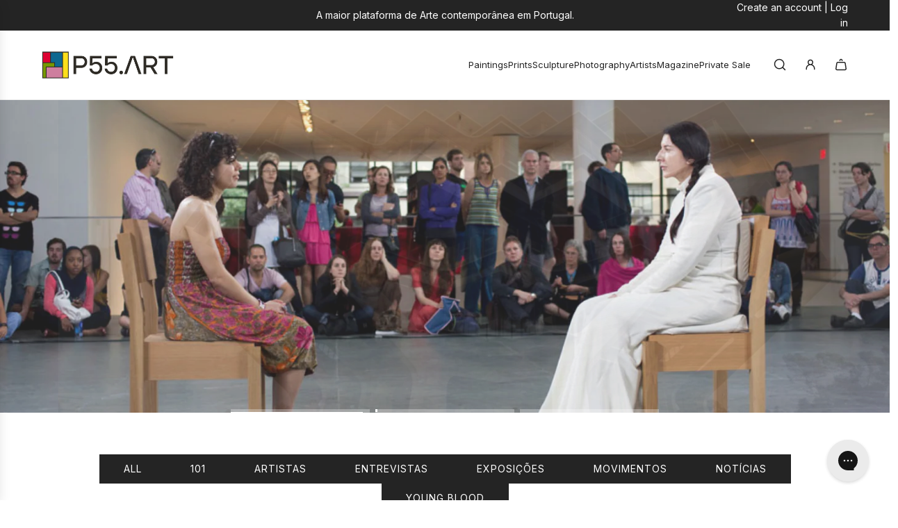

--- FILE ---
content_type: text/javascript
request_url: https://www.p55.art/cdn/shop/t/33/assets/component-predictive-search.js?v=6998529617804588691756377343
body_size: 508
content:
(()=>{class PredictiveSearch extends HTMLElement{constructor(){super(),this.input=this.querySelector("[data-predictive-search-input]"),this.submitButton=this.querySelector("[data-predictive-search-submit]"),this.clearButton=this.querySelector("[data-predictive-search-clear]"),this.resultsContainer=this.querySelector("[data-predictive-search-results]"),this.emptyStateContainer=this.querySelector("[data-predictive-search-empty-state]"),this.boxShadowElement=this.closest(".popup-shadow"),this.isPredictive=this.getAttribute("is-predictive")==="true",this.searchQuery=this.input.value,this.searchChangeTimer=null,this.handleInputChange=this.handleInputChange.bind(this),this.handleInputKeyDown=this.handleInputKeyDown.bind(this),this.handleSubmit=this.handleSubmit.bind(this),this.handleClear=this.handleClear.bind(this),this.handleClearButtonVisibility=this.handleClearButtonVisibility.bind(this),this.handleNavButtonClick=this.handleNavButtonClick.bind(this),this.resetState=this.resetState.bind(this)}connectedCallback(){window.wetheme.webcomponentRegistry.register({key:"component-predictive-search"}),this.input.addEventListener("input",this.handleInputChange),this.input.addEventListener("keydown",this.handleInputKeyDown),this.submitButton.addEventListener("click",this.handleSubmit),this.clearButton.addEventListener("click",this.handleClear)}handleInputChange(){this.handleClearButtonVisibility(),this.isPredictive&&(this.input.value!==""?(this.searchQuery=this.input.value,this.searchChangeTimer&&window.clearTimeout(this.searchChangeTimer),this.searchChangeTimer=window.setTimeout(()=>{this.performSearch(this.searchQuery),this.searchChangeTimer=null},250)):this.resetState())}handleClearButtonVisibility(){this.input.value===""?(this.clearButton.classList.add("fade-out"),setTimeout(()=>{this.clearButton.classList.add("hide"),this.clearButton.classList.remove("fade-out")},250)):this.clearButton.classList.remove("hide")}handleInputKeyDown(event){event.key==="Enter"&&this.handleSubmit()}handleSubmit(){window.location.href=`${window.Shopify.routes.root}search?q=${encodeURIComponent(this.input.value)}*`}handleClear(){this.input.value="",this.searchQuery="",this.handleClearButtonVisibility(),this.input.focus(),this.resetState()}async performSearch(query){const url=`${window.Shopify.routes.root}search/suggest?q=${encodeURIComponent(query)}&section_id=predictive-search-results&resources[limit]=10&resources[limit_scope]=each&resources[type]=query,product,collection,page,article`;try{const response=await fetch(url),responseText=await response.text();if(response.status===417||this.input.value==="")return;this.emptyStateContainer&&this.emptyStateContainer.setAttribute("hidden","");const content=new DOMParser().parseFromString(responseText,"text/html").querySelector(".shopify-section");content&&this.renderSearchResults(content.innerHTML)}catch(error){console.error("Failed to fetch search results:",error)}}renderSearchResults(html){this.resultsContainer.innerHTML=html,this.boundNavButtons&&this.boundNavButtons.forEach(el=>{el.removeEventListener("click",this.handleNavButtonClick)}),this.boundNavButtons=[];const navButtons=this.resultsContainer.querySelector("[data-predictive-search-nav-buttons]");navButtons&&(navButtons.addEventListener("click",this.handleNavButtonClick),this.boundNavButtons.push(navButtons))}handleNavButtonClick(e){e.stopPropagation();const navButton=e.target,resultId=navButton.getAttribute("data-nav-id");if(!resultId)return;const results=this.resultsContainer.querySelector(`[data-grid-id="${resultId}"]`);if(!results)return;const previousActiveButton=this.resultsContainer.querySelector("[data-nav-id].active"),previousActiveResult=this.resultsContainer.querySelector("[data-grid-id]:not([hidden])");previousActiveButton&&(previousActiveButton.setAttribute("aria-selected","false"),previousActiveButton.classList.remove("active")),navButton.setAttribute("aria-selected","true"),navButton.classList.add("active");const heightContainer=this.resultsContainer.querySelector("[data-predictive-search-main-results]"),beforeHeight=heightContainer.clientHeight;previousActiveResult&&previousActiveResult.setAttribute("hidden",""),results.removeAttribute("hidden"),heightContainer.animate([{height:`${beforeHeight}px`},{height:`${heightContainer.clientHeight}px`}],{duration:500,easing:"cubic-bezier(0.85, 0, 0.15, 1)"})}resetState(){if(this.searchChangeTimer&&window.clearTimeout(this.searchChangeTimer),this.emptyStateContainer){this.emptyStateContainer.removeAttribute("hidden"),this.renderSearchResults("");return}this.resultsContainer.classList.add("fade-out"),this.boxShadowElement&&this.boxShadowElement.classList.remove("popup-shadow"),setTimeout(()=>{this.renderSearchResults(""),this.resultsContainer.classList.remove("fade-out"),this.boxShadowElement&&this.boxShadowElement.classList.add("popup-shadow")},300)}disconnectedCallback(){this.input.removeEventListener("input",this.handleInputChange),this.input.removeEventListener("keydown",this.handleInputKeyDown),this.submitButton.removeEventListener("click",this.handleSubmit),this.clearButton.removeEventListener("click",this.handleClear),this.boundNavButtons&&this.boundNavButtons.forEach(el=>{el.removeEventListener("click",this.handleNavButtonClick)})}}customElements.define("predictive-search",PredictiveSearch)})();
//# sourceMappingURL=/cdn/shop/t/33/assets/component-predictive-search.js.map?v=6998529617804588691756377343
